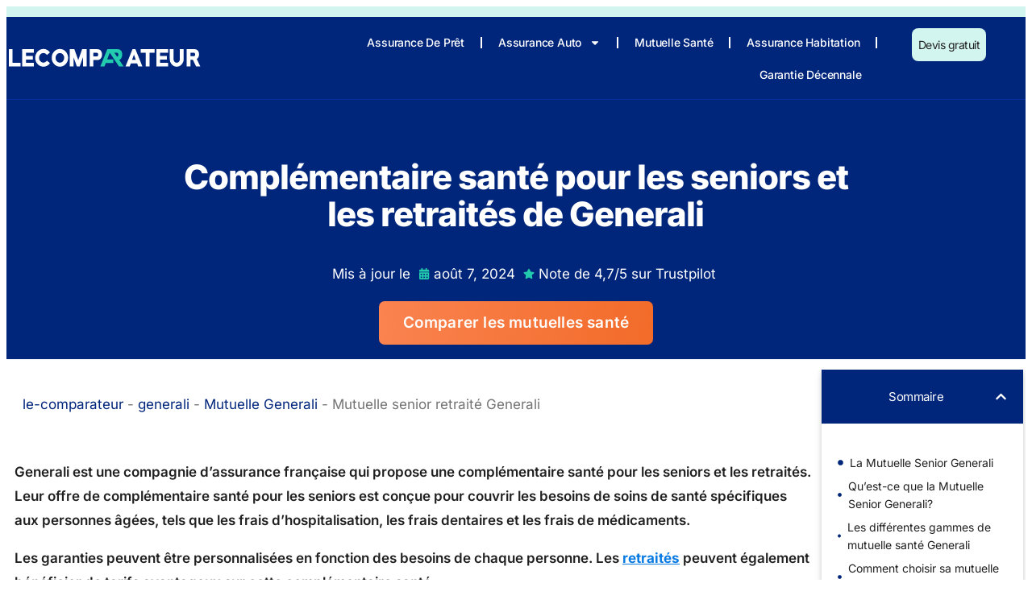

--- FILE ---
content_type: text/html; charset=UTF-8
request_url: https://le-comparateur.fr/generali/mutuelle-sante/senior-retraite/
body_size: 12515
content:
<!doctype html>
<html lang="fr-FR" prefix="og: https://ogp.me/ns#">
<head>
	<meta charset="UTF-8">
	<meta name="viewport" content="width=device-width, initial-scale=1">
	<link rel="profile" href="https://gmpg.org/xfn/11">
	
<!-- Optimisation des moteurs de recherche par Rank Math - https://rankmath.com/ -->
<title>Mutuelle senior retraité Generali conseils pour choisir le mieux</title>
<meta name="description" content="Découvrez les différentes gammes de mutuelle senior et retraité proposées par Generali et choisissez celle qui convient le mieux à vos besoins"/>
<meta name="robots" content="follow, index, max-snippet:-1, max-video-preview:-1, max-image-preview:large"/>
<link rel="canonical" href="https://le-comparateur.fr/generali/mutuelle-sante/senior-retraite/" />
<meta property="og:locale" content="fr_FR" />
<meta property="og:type" content="article" />
<meta property="og:title" content="Mutuelle senior retraité Generali conseils pour choisir le mieux" />
<meta property="og:description" content="Découvrez les différentes gammes de mutuelle senior et retraité proposées par Generali et choisissez celle qui convient le mieux à vos besoins" />
<meta property="og:url" content="https://le-comparateur.fr/generali/mutuelle-sante/senior-retraite/" />
<meta property="og:site_name" content="Le-comparateur.fr" />
<meta property="article:author" content="https://web.facebook.com/lecomparateurassurances" />
<meta property="og:updated_time" content="2024-08-07T07:13:35+00:00" />
<meta name="twitter:card" content="summary_large_image" />
<meta name="twitter:title" content="Mutuelle senior retraité Generali conseils pour choisir le mieux" />
<meta name="twitter:description" content="Découvrez les différentes gammes de mutuelle senior et retraité proposées par Generali et choisissez celle qui convient le mieux à vos besoins" />
<meta name="twitter:creator" content="@lecomparateura" />
<meta name="twitter:label1" content="Temps de lecture" />
<meta name="twitter:data1" content="7 minutes" />
<script type="application/ld+json" class="rank-math-schema">{"@context":"https://schema.org","@graph":[{"@type":"BreadcrumbList","@id":"https://le-comparateur.fr/generali/mutuelle-sante/senior-retraite/#breadcrumb","itemListElement":[{"@type":"ListItem","position":"1","item":{"@id":"https://le-comparateur.fr","name":"le-comparateur"}},{"@type":"ListItem","position":"2","item":{"@id":"https://le-comparateur.fr/generali/","name":"generali"}},{"@type":"ListItem","position":"3","item":{"@id":"https://le-comparateur.fr/generali/mutuelle-sante/","name":"Mutuelle Generali"}},{"@type":"ListItem","position":"4","item":{"@id":"https://le-comparateur.fr/generali/mutuelle-sante/senior-retraite/","name":"Mutuelle senior retrait\u00e9 Generali"}}]}]}</script>
<!-- /Extension Rank Math WordPress SEO -->

<link rel="alternate" title="oEmbed (JSON)" type="application/json+oembed" href="https://le-comparateur.fr/wp-json/oembed/1.0/embed?url=https%3A%2F%2Fle-comparateur.fr%2Fgenerali%2Fmutuelle-sante%2Fsenior-retraite%2F" />
<link rel="alternate" title="oEmbed (XML)" type="text/xml+oembed" href="https://le-comparateur.fr/wp-json/oembed/1.0/embed?url=https%3A%2F%2Fle-comparateur.fr%2Fgenerali%2Fmutuelle-sante%2Fsenior-retraite%2F&#038;format=xml" />
<style id='wp-img-auto-sizes-contain-inline-css'>
img:is([sizes=auto i],[sizes^="auto," i]){contain-intrinsic-size:3000px 1500px}
/*# sourceURL=wp-img-auto-sizes-contain-inline-css */
</style>
<link rel='stylesheet' id='wpo_min-header-0-css' href='https://le-comparateur.fr/news/wp-content/cache/wpo-minify/1764742226/assets/wpo-minify-header-38c68eeb.min.css' media='all' />
<script id="wpo_min-header-0-js-extra">
var svgSettings = {"skipNested":""};
//# sourceURL=wpo_min-header-0-js-extra
</script>
<script src="https://le-comparateur.fr/news/wp-content/cache/wpo-minify/1764742226/assets/wpo-minify-header-09ed24a8.min.js" id="wpo_min-header-0-js"></script>
<link rel="https://api.w.org/" href="https://le-comparateur.fr/wp-json/" /><link rel="alternate" title="JSON" type="application/json" href="https://le-comparateur.fr/wp-json/wp/v2/pages/231199" /><!-- Google tag (gtag.js) -->
<script async src="https://www.googletagmanager.com/gtag/js?id=G-GD4V9BPR7K"></script>
<script>
  window.dataLayer = window.dataLayer || [];
  function gtag(){dataLayer.push(arguments);}
  gtag('js', new Date());

  gtag('config', 'G-GD4V9BPR7K');
</script>
			<style>
				.e-con.e-parent:nth-of-type(n+4):not(.e-lazyloaded):not(.e-no-lazyload),
				.e-con.e-parent:nth-of-type(n+4):not(.e-lazyloaded):not(.e-no-lazyload) * {
					background-image: none !important;
				}
				@media screen and (max-height: 1024px) {
					.e-con.e-parent:nth-of-type(n+3):not(.e-lazyloaded):not(.e-no-lazyload),
					.e-con.e-parent:nth-of-type(n+3):not(.e-lazyloaded):not(.e-no-lazyload) * {
						background-image: none !important;
					}
				}
				@media screen and (max-height: 640px) {
					.e-con.e-parent:nth-of-type(n+2):not(.e-lazyloaded):not(.e-no-lazyload),
					.e-con.e-parent:nth-of-type(n+2):not(.e-lazyloaded):not(.e-no-lazyload) * {
						background-image: none !important;
					}
				}
			</style>
			<link rel="icon" href="https://le-comparateur.fr/news/wp-content/uploads/2024/05/cropped-icone-32x32.png" sizes="32x32" />
<link rel="icon" href="https://le-comparateur.fr/news/wp-content/uploads/2024/05/cropped-icone-192x192.png" sizes="192x192" />
<link rel="apple-touch-icon" href="https://le-comparateur.fr/news/wp-content/uploads/2024/05/cropped-icone-180x180.png" />
<meta name="msapplication-TileImage" content="https://le-comparateur.fr/news/wp-content/uploads/2024/05/cropped-icone-270x270.png" />
<style id='global-styles-inline-css'>
:root{--wp--preset--aspect-ratio--square: 1;--wp--preset--aspect-ratio--4-3: 4/3;--wp--preset--aspect-ratio--3-4: 3/4;--wp--preset--aspect-ratio--3-2: 3/2;--wp--preset--aspect-ratio--2-3: 2/3;--wp--preset--aspect-ratio--16-9: 16/9;--wp--preset--aspect-ratio--9-16: 9/16;--wp--preset--color--black: #000000;--wp--preset--color--cyan-bluish-gray: #abb8c3;--wp--preset--color--white: #ffffff;--wp--preset--color--pale-pink: #f78da7;--wp--preset--color--vivid-red: #cf2e2e;--wp--preset--color--luminous-vivid-orange: #ff6900;--wp--preset--color--luminous-vivid-amber: #fcb900;--wp--preset--color--light-green-cyan: #7bdcb5;--wp--preset--color--vivid-green-cyan: #00d084;--wp--preset--color--pale-cyan-blue: #8ed1fc;--wp--preset--color--vivid-cyan-blue: #0693e3;--wp--preset--color--vivid-purple: #9b51e0;--wp--preset--gradient--vivid-cyan-blue-to-vivid-purple: linear-gradient(135deg,rgb(6,147,227) 0%,rgb(155,81,224) 100%);--wp--preset--gradient--light-green-cyan-to-vivid-green-cyan: linear-gradient(135deg,rgb(122,220,180) 0%,rgb(0,208,130) 100%);--wp--preset--gradient--luminous-vivid-amber-to-luminous-vivid-orange: linear-gradient(135deg,rgb(252,185,0) 0%,rgb(255,105,0) 100%);--wp--preset--gradient--luminous-vivid-orange-to-vivid-red: linear-gradient(135deg,rgb(255,105,0) 0%,rgb(207,46,46) 100%);--wp--preset--gradient--very-light-gray-to-cyan-bluish-gray: linear-gradient(135deg,rgb(238,238,238) 0%,rgb(169,184,195) 100%);--wp--preset--gradient--cool-to-warm-spectrum: linear-gradient(135deg,rgb(74,234,220) 0%,rgb(151,120,209) 20%,rgb(207,42,186) 40%,rgb(238,44,130) 60%,rgb(251,105,98) 80%,rgb(254,248,76) 100%);--wp--preset--gradient--blush-light-purple: linear-gradient(135deg,rgb(255,206,236) 0%,rgb(152,150,240) 100%);--wp--preset--gradient--blush-bordeaux: linear-gradient(135deg,rgb(254,205,165) 0%,rgb(254,45,45) 50%,rgb(107,0,62) 100%);--wp--preset--gradient--luminous-dusk: linear-gradient(135deg,rgb(255,203,112) 0%,rgb(199,81,192) 50%,rgb(65,88,208) 100%);--wp--preset--gradient--pale-ocean: linear-gradient(135deg,rgb(255,245,203) 0%,rgb(182,227,212) 50%,rgb(51,167,181) 100%);--wp--preset--gradient--electric-grass: linear-gradient(135deg,rgb(202,248,128) 0%,rgb(113,206,126) 100%);--wp--preset--gradient--midnight: linear-gradient(135deg,rgb(2,3,129) 0%,rgb(40,116,252) 100%);--wp--preset--font-size--small: 13px;--wp--preset--font-size--medium: 20px;--wp--preset--font-size--large: 36px;--wp--preset--font-size--x-large: 42px;--wp--preset--spacing--20: 0.44rem;--wp--preset--spacing--30: 0.67rem;--wp--preset--spacing--40: 1rem;--wp--preset--spacing--50: 1.5rem;--wp--preset--spacing--60: 2.25rem;--wp--preset--spacing--70: 3.38rem;--wp--preset--spacing--80: 5.06rem;--wp--preset--shadow--natural: 6px 6px 9px rgba(0, 0, 0, 0.2);--wp--preset--shadow--deep: 12px 12px 50px rgba(0, 0, 0, 0.4);--wp--preset--shadow--sharp: 6px 6px 0px rgba(0, 0, 0, 0.2);--wp--preset--shadow--outlined: 6px 6px 0px -3px rgb(255, 255, 255), 6px 6px rgb(0, 0, 0);--wp--preset--shadow--crisp: 6px 6px 0px rgb(0, 0, 0);}:root { --wp--style--global--content-size: 800px;--wp--style--global--wide-size: 1200px; }:where(body) { margin: 0; }.wp-site-blocks > .alignleft { float: left; margin-right: 2em; }.wp-site-blocks > .alignright { float: right; margin-left: 2em; }.wp-site-blocks > .aligncenter { justify-content: center; margin-left: auto; margin-right: auto; }:where(.wp-site-blocks) > * { margin-block-start: 24px; margin-block-end: 0; }:where(.wp-site-blocks) > :first-child { margin-block-start: 0; }:where(.wp-site-blocks) > :last-child { margin-block-end: 0; }:root { --wp--style--block-gap: 24px; }:root :where(.is-layout-flow) > :first-child{margin-block-start: 0;}:root :where(.is-layout-flow) > :last-child{margin-block-end: 0;}:root :where(.is-layout-flow) > *{margin-block-start: 24px;margin-block-end: 0;}:root :where(.is-layout-constrained) > :first-child{margin-block-start: 0;}:root :where(.is-layout-constrained) > :last-child{margin-block-end: 0;}:root :where(.is-layout-constrained) > *{margin-block-start: 24px;margin-block-end: 0;}:root :where(.is-layout-flex){gap: 24px;}:root :where(.is-layout-grid){gap: 24px;}.is-layout-flow > .alignleft{float: left;margin-inline-start: 0;margin-inline-end: 2em;}.is-layout-flow > .alignright{float: right;margin-inline-start: 2em;margin-inline-end: 0;}.is-layout-flow > .aligncenter{margin-left: auto !important;margin-right: auto !important;}.is-layout-constrained > .alignleft{float: left;margin-inline-start: 0;margin-inline-end: 2em;}.is-layout-constrained > .alignright{float: right;margin-inline-start: 2em;margin-inline-end: 0;}.is-layout-constrained > .aligncenter{margin-left: auto !important;margin-right: auto !important;}.is-layout-constrained > :where(:not(.alignleft):not(.alignright):not(.alignfull)){max-width: var(--wp--style--global--content-size);margin-left: auto !important;margin-right: auto !important;}.is-layout-constrained > .alignwide{max-width: var(--wp--style--global--wide-size);}body .is-layout-flex{display: flex;}.is-layout-flex{flex-wrap: wrap;align-items: center;}.is-layout-flex > :is(*, div){margin: 0;}body .is-layout-grid{display: grid;}.is-layout-grid > :is(*, div){margin: 0;}body{padding-top: 0px;padding-right: 0px;padding-bottom: 0px;padding-left: 0px;}a:where(:not(.wp-element-button)){text-decoration: underline;}:root :where(.wp-element-button, .wp-block-button__link){background-color: #32373c;border-width: 0;color: #fff;font-family: inherit;font-size: inherit;font-style: inherit;font-weight: inherit;letter-spacing: inherit;line-height: inherit;padding-top: calc(0.667em + 2px);padding-right: calc(1.333em + 2px);padding-bottom: calc(0.667em + 2px);padding-left: calc(1.333em + 2px);text-decoration: none;text-transform: inherit;}.has-black-color{color: var(--wp--preset--color--black) !important;}.has-cyan-bluish-gray-color{color: var(--wp--preset--color--cyan-bluish-gray) !important;}.has-white-color{color: var(--wp--preset--color--white) !important;}.has-pale-pink-color{color: var(--wp--preset--color--pale-pink) !important;}.has-vivid-red-color{color: var(--wp--preset--color--vivid-red) !important;}.has-luminous-vivid-orange-color{color: var(--wp--preset--color--luminous-vivid-orange) !important;}.has-luminous-vivid-amber-color{color: var(--wp--preset--color--luminous-vivid-amber) !important;}.has-light-green-cyan-color{color: var(--wp--preset--color--light-green-cyan) !important;}.has-vivid-green-cyan-color{color: var(--wp--preset--color--vivid-green-cyan) !important;}.has-pale-cyan-blue-color{color: var(--wp--preset--color--pale-cyan-blue) !important;}.has-vivid-cyan-blue-color{color: var(--wp--preset--color--vivid-cyan-blue) !important;}.has-vivid-purple-color{color: var(--wp--preset--color--vivid-purple) !important;}.has-black-background-color{background-color: var(--wp--preset--color--black) !important;}.has-cyan-bluish-gray-background-color{background-color: var(--wp--preset--color--cyan-bluish-gray) !important;}.has-white-background-color{background-color: var(--wp--preset--color--white) !important;}.has-pale-pink-background-color{background-color: var(--wp--preset--color--pale-pink) !important;}.has-vivid-red-background-color{background-color: var(--wp--preset--color--vivid-red) !important;}.has-luminous-vivid-orange-background-color{background-color: var(--wp--preset--color--luminous-vivid-orange) !important;}.has-luminous-vivid-amber-background-color{background-color: var(--wp--preset--color--luminous-vivid-amber) !important;}.has-light-green-cyan-background-color{background-color: var(--wp--preset--color--light-green-cyan) !important;}.has-vivid-green-cyan-background-color{background-color: var(--wp--preset--color--vivid-green-cyan) !important;}.has-pale-cyan-blue-background-color{background-color: var(--wp--preset--color--pale-cyan-blue) !important;}.has-vivid-cyan-blue-background-color{background-color: var(--wp--preset--color--vivid-cyan-blue) !important;}.has-vivid-purple-background-color{background-color: var(--wp--preset--color--vivid-purple) !important;}.has-black-border-color{border-color: var(--wp--preset--color--black) !important;}.has-cyan-bluish-gray-border-color{border-color: var(--wp--preset--color--cyan-bluish-gray) !important;}.has-white-border-color{border-color: var(--wp--preset--color--white) !important;}.has-pale-pink-border-color{border-color: var(--wp--preset--color--pale-pink) !important;}.has-vivid-red-border-color{border-color: var(--wp--preset--color--vivid-red) !important;}.has-luminous-vivid-orange-border-color{border-color: var(--wp--preset--color--luminous-vivid-orange) !important;}.has-luminous-vivid-amber-border-color{border-color: var(--wp--preset--color--luminous-vivid-amber) !important;}.has-light-green-cyan-border-color{border-color: var(--wp--preset--color--light-green-cyan) !important;}.has-vivid-green-cyan-border-color{border-color: var(--wp--preset--color--vivid-green-cyan) !important;}.has-pale-cyan-blue-border-color{border-color: var(--wp--preset--color--pale-cyan-blue) !important;}.has-vivid-cyan-blue-border-color{border-color: var(--wp--preset--color--vivid-cyan-blue) !important;}.has-vivid-purple-border-color{border-color: var(--wp--preset--color--vivid-purple) !important;}.has-vivid-cyan-blue-to-vivid-purple-gradient-background{background: var(--wp--preset--gradient--vivid-cyan-blue-to-vivid-purple) !important;}.has-light-green-cyan-to-vivid-green-cyan-gradient-background{background: var(--wp--preset--gradient--light-green-cyan-to-vivid-green-cyan) !important;}.has-luminous-vivid-amber-to-luminous-vivid-orange-gradient-background{background: var(--wp--preset--gradient--luminous-vivid-amber-to-luminous-vivid-orange) !important;}.has-luminous-vivid-orange-to-vivid-red-gradient-background{background: var(--wp--preset--gradient--luminous-vivid-orange-to-vivid-red) !important;}.has-very-light-gray-to-cyan-bluish-gray-gradient-background{background: var(--wp--preset--gradient--very-light-gray-to-cyan-bluish-gray) !important;}.has-cool-to-warm-spectrum-gradient-background{background: var(--wp--preset--gradient--cool-to-warm-spectrum) !important;}.has-blush-light-purple-gradient-background{background: var(--wp--preset--gradient--blush-light-purple) !important;}.has-blush-bordeaux-gradient-background{background: var(--wp--preset--gradient--blush-bordeaux) !important;}.has-luminous-dusk-gradient-background{background: var(--wp--preset--gradient--luminous-dusk) !important;}.has-pale-ocean-gradient-background{background: var(--wp--preset--gradient--pale-ocean) !important;}.has-electric-grass-gradient-background{background: var(--wp--preset--gradient--electric-grass) !important;}.has-midnight-gradient-background{background: var(--wp--preset--gradient--midnight) !important;}.has-small-font-size{font-size: var(--wp--preset--font-size--small) !important;}.has-medium-font-size{font-size: var(--wp--preset--font-size--medium) !important;}.has-large-font-size{font-size: var(--wp--preset--font-size--large) !important;}.has-x-large-font-size{font-size: var(--wp--preset--font-size--x-large) !important;}
/*# sourceURL=global-styles-inline-css */
</style>
</head>
<body class="wp-singular page-template-default page page-id-231199 page-child parent-pageid-31 wp-custom-logo wp-embed-responsive wp-theme-hello-elementor wp-child-theme-hello-elementor-child hello-elementor-default elementor-default elementor-kit-237611 elementor-page-237166">



		<div data-elementor-type="header" data-elementor-id="237179" class="elementor elementor-237179 elementor-location-header" data-elementor-post-type="elementor_library">
					<section class="elementor-section elementor-top-section elementor-element elementor-element-4a320047 elementor-hidden-mobile elementor-section-full_width elementor-section-height-min-height elementor-section-height-default elementor-section-items-middle" data-id="4a320047" data-element_type="section" data-settings="{&quot;background_background&quot;:&quot;classic&quot;}">
						<div class="elementor-container elementor-column-gap-default">
					<div class="elementor-column elementor-col-50 elementor-top-column elementor-element elementor-element-4284dd4f" data-id="4284dd4f" data-element_type="column">
			<div class="elementor-widget-wrap">
							</div>
		</div>
				<div class="elementor-column elementor-col-50 elementor-top-column elementor-element elementor-element-1954cb61" data-id="1954cb61" data-element_type="column">
			<div class="elementor-widget-wrap">
							</div>
		</div>
					</div>
		</section>
				<section class="elementor-section elementor-top-section elementor-element elementor-element-14d74e00 elementor-section-boxed elementor-section-height-default elementor-section-height-default" data-id="14d74e00" data-element_type="section" data-settings="{&quot;background_background&quot;:&quot;classic&quot;}">
						<div class="elementor-container elementor-column-gap-default">
					<div class="elementor-column elementor-col-33 elementor-top-column elementor-element elementor-element-694e45d7" data-id="694e45d7" data-element_type="column">
			<div class="elementor-widget-wrap elementor-element-populated">
						<div class="elementor-element elementor-element-4cf5061e elementor-widget elementor-widget-theme-site-logo elementor-widget-image" data-id="4cf5061e" data-element_type="widget" data-widget_type="theme-site-logo.default">
				<div class="elementor-widget-container">
											<a href="https://le-comparateur.fr">
			<img width="800" height="800" src="https://le-comparateur.fr/news/wp-content/uploads/2024/08/le-comparateur-logo.svg" class="attachment-large size-large wp-image-237185" alt="" />				</a>
											</div>
				</div>
					</div>
		</div>
				<div class="elementor-column elementor-col-33 elementor-top-column elementor-element elementor-element-96c7e05" data-id="96c7e05" data-element_type="column">
			<div class="elementor-widget-wrap elementor-element-populated">
						<div class="elementor-element elementor-element-45322120 elementor-widget__width-auto elementor-nav-menu__align-end elementor-nav-menu--stretch elementor-nav-menu--dropdown-tablet elementor-nav-menu__text-align-aside elementor-nav-menu--toggle elementor-nav-menu--burger elementor-widget elementor-widget-nav-menu" data-id="45322120" data-element_type="widget" data-settings="{&quot;full_width&quot;:&quot;stretch&quot;,&quot;layout&quot;:&quot;horizontal&quot;,&quot;submenu_icon&quot;:{&quot;value&quot;:&quot;&lt;svg class=\&quot;e-font-icon-svg e-fas-caret-down\&quot; viewBox=\&quot;0 0 320 512\&quot; xmlns=\&quot;http:\/\/www.w3.org\/2000\/svg\&quot;&gt;&lt;path d=\&quot;M31.3 192h257.3c17.8 0 26.7 21.5 14.1 34.1L174.1 354.8c-7.8 7.8-20.5 7.8-28.3 0L17.2 226.1C4.6 213.5 13.5 192 31.3 192z\&quot;&gt;&lt;\/path&gt;&lt;\/svg&gt;&quot;,&quot;library&quot;:&quot;fa-solid&quot;},&quot;toggle&quot;:&quot;burger&quot;}" data-widget_type="nav-menu.default">
				<div class="elementor-widget-container">
								<nav aria-label="Menu" class="elementor-nav-menu--main elementor-nav-menu__container elementor-nav-menu--layout-horizontal e--pointer-text e--animation-none">
				<ul id="menu-1-45322120" class="elementor-nav-menu"><li class="menu-item menu-item-type-custom menu-item-object-custom menu-item-238691"><a href="https://le-comparateur.fr/assurance-de-pret/" class="elementor-item">Assurance de prêt</a></li>
<li class="menu-item menu-item-type-custom menu-item-object-custom menu-item-has-children menu-item-530"><a href="https://le-comparateur.fr/assurances-auto/" class="elementor-item">Assurance Auto</a>
<ul class="sub-menu elementor-nav-menu--dropdown">
	<li class="menu-item menu-item-type-post_type menu-item-object-page menu-item-46"><a href="https://le-comparateur.fr/assurances-moto/" class="elementor-sub-item">Assurance Moto</a></li>
</ul>
</li>
<li class="menu-item menu-item-type-post_type menu-item-object-page menu-item-508"><a href="https://le-comparateur.fr/mutuelle-sante/" class="elementor-item">Mutuelle Santé</a></li>
<li class="menu-item menu-item-type-post_type menu-item-object-page menu-item-43"><a href="https://le-comparateur.fr/assurance-habitation/" class="elementor-item">Assurance Habitation</a></li>
<li class="menu-item menu-item-type-custom menu-item-object-custom menu-item-237336"><a href="https://le-comparateur.fr/assurance-decennale/" class="elementor-item">Garantie décennale</a></li>
</ul>			</nav>
					<div class="elementor-menu-toggle" role="button" tabindex="0" aria-label="Menu Toggle" aria-expanded="false">
			<svg aria-hidden="true" role="presentation" class="elementor-menu-toggle__icon--open e-font-icon-svg e-eicon-menu-bar" viewBox="0 0 1000 1000" xmlns="http://www.w3.org/2000/svg"><path d="M104 333H896C929 333 958 304 958 271S929 208 896 208H104C71 208 42 237 42 271S71 333 104 333ZM104 583H896C929 583 958 554 958 521S929 458 896 458H104C71 458 42 487 42 521S71 583 104 583ZM104 833H896C929 833 958 804 958 771S929 708 896 708H104C71 708 42 737 42 771S71 833 104 833Z"></path></svg><svg aria-hidden="true" role="presentation" class="elementor-menu-toggle__icon--close e-font-icon-svg e-eicon-close" viewBox="0 0 1000 1000" xmlns="http://www.w3.org/2000/svg"><path d="M742 167L500 408 258 167C246 154 233 150 217 150 196 150 179 158 167 167 154 179 150 196 150 212 150 229 154 242 171 254L408 500 167 742C138 771 138 800 167 829 196 858 225 858 254 829L496 587 738 829C750 842 767 846 783 846 800 846 817 842 829 829 842 817 846 804 846 783 846 767 842 750 829 737L588 500 833 258C863 229 863 200 833 171 804 137 775 137 742 167Z"></path></svg>		</div>
					<nav class="elementor-nav-menu--dropdown elementor-nav-menu__container" aria-hidden="true">
				<ul id="menu-2-45322120" class="elementor-nav-menu"><li class="menu-item menu-item-type-custom menu-item-object-custom menu-item-238691"><a href="https://le-comparateur.fr/assurance-de-pret/" class="elementor-item" tabindex="-1">Assurance de prêt</a></li>
<li class="menu-item menu-item-type-custom menu-item-object-custom menu-item-has-children menu-item-530"><a href="https://le-comparateur.fr/assurances-auto/" class="elementor-item" tabindex="-1">Assurance Auto</a>
<ul class="sub-menu elementor-nav-menu--dropdown">
	<li class="menu-item menu-item-type-post_type menu-item-object-page menu-item-46"><a href="https://le-comparateur.fr/assurances-moto/" class="elementor-sub-item" tabindex="-1">Assurance Moto</a></li>
</ul>
</li>
<li class="menu-item menu-item-type-post_type menu-item-object-page menu-item-508"><a href="https://le-comparateur.fr/mutuelle-sante/" class="elementor-item" tabindex="-1">Mutuelle Santé</a></li>
<li class="menu-item menu-item-type-post_type menu-item-object-page menu-item-43"><a href="https://le-comparateur.fr/assurance-habitation/" class="elementor-item" tabindex="-1">Assurance Habitation</a></li>
<li class="menu-item menu-item-type-custom menu-item-object-custom menu-item-237336"><a href="https://le-comparateur.fr/assurance-decennale/" class="elementor-item" tabindex="-1">Garantie décennale</a></li>
</ul>			</nav>
						</div>
				</div>
					</div>
		</div>
				<div class="elementor-column elementor-col-33 elementor-top-column elementor-element elementor-element-5d16ad2a elementor-hidden-tablet elementor-hidden-mobile" data-id="5d16ad2a" data-element_type="column">
			<div class="elementor-widget-wrap elementor-element-populated">
						<div class="elementor-element elementor-element-23693cad elementor-align-center elementor-widget__width-initial elementor-mobile-align-center elementor-widget elementor-widget-button" data-id="23693cad" data-element_type="widget" data-widget_type="button.default">
				<div class="elementor-widget-container">
									<div class="elementor-button-wrapper">
					<a class="elementor-button elementor-button-link elementor-size-sm" href="https://le-comparateur.fr/mutuelle-sante/compare-mutuelle/">
						<span class="elementor-button-content-wrapper">
									<span class="elementor-button-text">Devis gratuit</span>
					</span>
					</a>
				</div>
								</div>
				</div>
					</div>
		</div>
					</div>
		</section>
				</div>
				<main data-elementor-type="single-post" data-elementor-id="237166" class="elementor elementor-237166 elementor-location-single post-231199 page type-page status-publish hentry" data-elementor-post-type="elementor_library">
			<section class="elementor-element elementor-element-37d8e15 e-flex e-con-boxed e-con e-parent" data-id="37d8e15" data-element_type="container" data-settings="{&quot;background_background&quot;:&quot;classic&quot;}">
					<div class="e-con-inner">
		<div class="elementor-element elementor-element-4c23c77 e-con-full e-flex e-con e-child" data-id="4c23c77" data-element_type="container">
				<div class="elementor-element elementor-element-ee66b12 elementor-widget__width-initial elementor-widget elementor-widget-text-editor" data-id="ee66b12" data-element_type="widget" data-widget_type="text-editor.default">
				<div class="elementor-widget-container">
									<h1>Complémentaire santé pour les seniors et les retraités de Generali</h1>
								</div>
				</div>
				<div class="elementor-element elementor-element-0097694 elementor-align-center elementor-widget elementor-widget-post-info" data-id="0097694" data-element_type="widget" data-settings="{&quot;_animation&quot;:&quot;none&quot;}" data-widget_type="post-info.default">
				<div class="elementor-widget-container">
							<ul class="elementor-inline-items elementor-icon-list-items elementor-post-info">
								<li class="elementor-icon-list-item elementor-repeater-item-deeacf5 elementor-inline-item">
										<span class="elementor-icon-list-icon">
								<i aria-hidden="true" class="far fa-tags"></i>							</span>
									<span class="elementor-icon-list-text elementor-post-info__item elementor-post-info__item--type-custom">
										Mis à jour le					</span>
								</li>
				<li class="elementor-icon-list-item elementor-repeater-item-ec5ca49 elementor-inline-item">
										<span class="elementor-icon-list-icon">
								<svg aria-hidden="true" class="e-font-icon-svg e-fas-calendar-alt" viewBox="0 0 448 512" xmlns="http://www.w3.org/2000/svg"><path d="M0 464c0 26.5 21.5 48 48 48h352c26.5 0 48-21.5 48-48V192H0v272zm320-196c0-6.6 5.4-12 12-12h40c6.6 0 12 5.4 12 12v40c0 6.6-5.4 12-12 12h-40c-6.6 0-12-5.4-12-12v-40zm0 128c0-6.6 5.4-12 12-12h40c6.6 0 12 5.4 12 12v40c0 6.6-5.4 12-12 12h-40c-6.6 0-12-5.4-12-12v-40zM192 268c0-6.6 5.4-12 12-12h40c6.6 0 12 5.4 12 12v40c0 6.6-5.4 12-12 12h-40c-6.6 0-12-5.4-12-12v-40zm0 128c0-6.6 5.4-12 12-12h40c6.6 0 12 5.4 12 12v40c0 6.6-5.4 12-12 12h-40c-6.6 0-12-5.4-12-12v-40zM64 268c0-6.6 5.4-12 12-12h40c6.6 0 12 5.4 12 12v40c0 6.6-5.4 12-12 12H76c-6.6 0-12-5.4-12-12v-40zm0 128c0-6.6 5.4-12 12-12h40c6.6 0 12 5.4 12 12v40c0 6.6-5.4 12-12 12H76c-6.6 0-12-5.4-12-12v-40zM400 64h-48V16c0-8.8-7.2-16-16-16h-32c-8.8 0-16 7.2-16 16v48H160V16c0-8.8-7.2-16-16-16h-32c-8.8 0-16 7.2-16 16v48H48C21.5 64 0 85.5 0 112v48h448v-48c0-26.5-21.5-48-48-48z"></path></svg>							</span>
									<span class="elementor-icon-list-text elementor-post-info__item elementor-post-info__item--type-custom">
										août 7, 2024					</span>
								</li>
				<li class="elementor-icon-list-item elementor-repeater-item-cb3f9bb elementor-inline-item">
										<span class="elementor-icon-list-icon">
								<svg aria-hidden="true" class="e-font-icon-svg e-fas-star" viewBox="0 0 576 512" xmlns="http://www.w3.org/2000/svg"><path d="M259.3 17.8L194 150.2 47.9 171.5c-26.2 3.8-36.7 36.1-17.7 54.6l105.7 103-25 145.5c-4.5 26.3 23.2 46 46.4 33.7L288 439.6l130.7 68.7c23.2 12.2 50.9-7.4 46.4-33.7l-25-145.5 105.7-103c19-18.5 8.5-50.8-17.7-54.6L382 150.2 316.7 17.8c-11.7-23.6-45.6-23.9-57.4 0z"></path></svg>							</span>
									<span class="elementor-icon-list-text elementor-post-info__item elementor-post-info__item--type-custom">
										Note de 4,7/5 sur Trustpilot					</span>
								</li>
				</ul>
						</div>
				</div>
				<div class="elementor-element elementor-element-4cab234 elementor-align-center oucamabtn elementor-widget elementor-widget-button" data-id="4cab234" data-element_type="widget" data-widget_type="button.default">
				<div class="elementor-widget-container">
									<div class="elementor-button-wrapper">
					<a class="elementor-button elementor-button-link elementor-size-sm" href="https://le-comparateur.fr/mutuelle-sante/compare-mutuelle/">
						<span class="elementor-button-content-wrapper">
									<span class="elementor-button-text">Comparer les mutuelles santé</span>
					</span>
					</a>
				</div>
								</div>
				</div>
				</div>
					</div>
				</section>
				<main class="elementor-section elementor-top-section elementor-element elementor-element-50935173 elementor-section-height-min-height elementor-section-items-top elementor-section-boxed elementor-section-height-default" data-id="50935173" data-element_type="section" data-settings="{&quot;background_background&quot;:&quot;classic&quot;}">
						<div class="elementor-container elementor-column-gap-default">
					<div class="elementor-column elementor-col-50 elementor-top-column elementor-element elementor-element-208ab61a" data-id="208ab61a" data-element_type="column">
			<div class="elementor-widget-wrap elementor-element-populated">
						<div class="elementor-element elementor-element-2d6ad3ae elementor-hidden-mobile elementor-widget elementor-widget-shortcode" data-id="2d6ad3ae" data-element_type="widget" data-widget_type="shortcode.default">
				<div class="elementor-widget-container">
							<div class="elementor-shortcode"><nav aria-label="breadcrumbs" class="rank-math-breadcrumb"><p><a href="https://le-comparateur.fr">le-comparateur</a><span class="separator"> - </span><a href="https://le-comparateur.fr/generali/">generali</a><span class="separator"> - </span><a href="https://le-comparateur.fr/generali/mutuelle-sante/">Mutuelle Generali</a><span class="separator"> - </span><span class="last">Mutuelle senior retraité Generali</span></p></nav></div>
						</div>
				</div>
				<div class="elementor-element elementor-element-420f3122 oucama elementor-widget elementor-widget-text-editor" data-id="420f3122" data-element_type="widget" data-widget_type="text-editor.default">
				<div class="elementor-widget-container">
									<p>Generali est une compagnie d&rsquo;assurance française qui propose une complémentaire santé pour les seniors et les retraités. Leur offre de complémentaire santé pour les seniors est conçue pour couvrir les besoins de soins de santé spécifiques aux personnes âgées, tels que les frais d&rsquo;hospitalisation, les frais dentaires et les frais de médicaments.</p>
<p>Les garanties peuvent être personnalisées en fonction des besoins de chaque personne. Les <a title="Assurance retraite" href="https://le-comparateur.fr/assurance-retraite/">retraités</a> peuvent également bénéficier de tarifs avantageux sur cette complémentaire santé.</p>
								</div>
				</div>
				<div class="elementor-element elementor-element-55527638 oucama elementor-widget elementor-widget-text-editor" data-id="55527638" data-element_type="widget" data-widget_type="text-editor.default">
				<div class="elementor-widget-container">
									<h2>La Mutuelle Senior Generali</h2>
<p>Au moment de la retraite, il est important de s&rsquo;assurer une bonne couverture santé pour vivre sereinement cette nouvelle étape de la vie. La Mutuelle Senior Generali a été conçue pour répondre aux besoins spécifiques des seniors en matière de santé.</p>
<p>Grâce à une large gamme de garanties adaptées, vous pouvez être sûr de bénéficier d&rsquo;une couverture complète et de ne pas avoir à faire face à des dépenses imprévues. Découvrez dans cet article les avantages de la Mutuelle Senior Generali.</p>
<h2>Qu&rsquo;est-ce que la Mutuelle Senior Generali?</h2>
<p>La Mutuelle Senior Generali est une assurance santé spécialement conçue pour les seniors. Elle propose une large gamme de garanties adaptées aux besoins de cette tranche d&rsquo;âge, notamment en matière de soins <a title="Mutuelle dentaire" href="https://le-comparateur.fr/mutuelle-sante/dentaire/">dentaires</a>, d&rsquo;optique, de médecine courante, d&rsquo;hospitalisation, de soins de suite et de réadaptation, ainsi que de médecine douce. La Mutuelle Senior Generali permet ainsi de couvrir les dépenses liées à la santé de manière complète.</p>
<h3>Quels sont les avantages de la Mutuelle Senior Generali ?</h3>
<ul>
<li>Une couverture complète des dépenses liées à la santé</li>
<li>Des garanties adaptées aux besoins des seniors</li>
<li>Des tarifs attractifs pour une couverture de qualité</li>
<li>Un accompagnement personnalisé pour choisir les garanties les plus adaptées à vos besoins</li>
</ul>
<h2>Les différentes gammes de mutuelle santé Generali</h2>
<p>Generali propose trois gammes de mutuelle santé différentes : Essentielle, Confort et Premium. Chacune de ces gammes propose des niveaux de couverture différents, pour s&rsquo;adapter aux besoins et au budget de chaque client.</p>
<h3>La gamme Essentielle</h3>
<p>La gamme Essentielle de Generali est conçue pour les clients qui recherchent une couverture minimale pour les soins courants. Elle couvre les frais médicaux de base, tels que les consultations chez le médecin généraliste, les frais dentaires et les médicaments.</p>
<h3>La gamme Confort</h3>
<p>La gamme Confort de Generali offre une couverture plus complète que la gamme Essentielle. Elle inclut les garanties de la gamme Essentielle, mais couvre également les frais médicaux plus importants, tels que les hospitalisations, les soins spécialisés et les frais d&rsquo;optique.</p>
<h3>La gamme Premium</h3>
<p>La gamme Premium de Generali est la gamme la plus complète et la plus avantageuse. Elle couvre toutes les garanties des gammes Essentielle et Confort, ainsi que les soins de santé les plus coûteux, tels que les soins dentaires de haute qualité, les soins de longue durée et les frais d&rsquo;assistance à domicile.</p>
<h2>Comment choisir sa mutuelle santé Generali</h2>
<p>Le choix d&rsquo;une mutuelle santé dépend de nombreux facteurs, tels que les besoins en soins médicaux, le budget et le niveau de couverture souhaité. Pour choisir la meilleure mutuelle santé Generali pour vous, il est important de prendre en compte ces différents critères et de comparer les différentes gammes disponibles.</p>
<h2>Comment souscrire à la Mutuelle Senior Generali?</h2>
<p>La souscription à la Mutuelle Senior Generali est simple et rapide. Il suffit de se rendre sur le site internet de Generali ou de contacter un conseiller pour obtenir une simulation en ligne ou par téléphone. Vous pouvez également vous rendre dans l&rsquo;un des nombreux points de vente de Generali pour rencontrer un conseiller en personne.</p>
<h3>Quels sont les documents nécessaires pour souscrire à la Mutuelle Senior Generali?</h3>
<ul>
<li>Votre carte d&rsquo;identité</li>
<li>Votre livret de famille</li>
<li>Votre dernier avis d&rsquo;imposition</li>
<li>Les coordonnées de votre médecin traitant</li>
</ul>
<h2>Comment se faire rembourser par Generali Mutuelle Santé ?</h2>
<p>La mutuelle santé Generali propose plusieurs formules pour compléter en partie ou en totalité les dépenses de santé. Pour se faire rembourser, il suffit de transmettre les justificatifs de dépenses de santé à la compagnie d&rsquo;assurance.</p>
<p>Vous pouvez envoyer les pièces justificatives par courrier postal ou par voie électronique, selon les modalités précisées dans votre contrat. Il est important de respecter les délais de remboursement impartis par la mutuelle santé Generali, généralement de 30 jours maximum.</p>
<h3>Quels sont les justificatifs à fournir pour se faire rembourser par Generali Mutuelle Santé ?</h3>
<p>Pour se faire rembourser, il est nécessaire de fournir les justificatifs suivants :</p>
<ul>
<li>Factures et tickets des dépenses de santé.</li>
<li>Ordonnances médicales et prescriptions.</li>
<li>Relevés de soins.</li>
</ul>
<p>Il est important de bien vérifier les pièces à fournir, selon les garanties choisies dans votre contrat. La mutuelle santé Generali peut vous demander des justificatifs supplémentaires en fonction des dépenses remboursées.</p>
<h2>Comment contacter le service client de Generali Mutuelle Santé ?</h2>
<p>Le service client de la mutuelle santé Generali est géré par <a title="april" href="https://le-comparateur.fr/april/">April</a> assurance, il est accessible au 04 26 83 65 16. Si vous souhaitez souscrire à une complémentaire santé, le service souscription est joignable au 01 86 26 99 40. Vous pouvez également vous adresser à votre courtier ou votre <a title="conseils en assurances" href="https://le-comparateur.fr/conseils/">conseiller en assurance</a>, qui se tiendra à votre disposition pour toutes les démarches liées à votre complémentaire santé.</p>
<h2>Adresse du siège social de Generali Mutuelle Santé</h2>
<p>Le siège social de Generali Mutuelle Santé est situé à <a title="assurance auto Paris" href="https://le-comparateur.fr/assurances-auto/region/paris/">Paris</a>, 2 rue Pillet-Will &#8211; 75009 Paris. Il est possible de se rendre sur place pour rencontrer un conseiller en assurance, poser des questions ou résoudre tout problème lié à votre complémentaire santé.</p>
								</div>
				</div>
					</div>
		</div>
				<nav class="elementor-column elementor-col-50 elementor-top-column elementor-element elementor-element-698bf648 elementor-hidden-tablet elementor-hidden-mobile" data-id="698bf648" data-element_type="column">
			<div class="elementor-widget-wrap elementor-element-populated">
						<div class="elementor-element elementor-element-ad48675 elementor-widget__width-initial elementor-toc--minimized-on-tablet elementor-widget elementor-widget-table-of-contents" data-id="ad48675" data-element_type="widget" data-settings="{&quot;headings_by_tags&quot;:[&quot;h2&quot;],&quot;exclude_headings_by_selector&quot;:[],&quot;marker_view&quot;:&quot;bullets&quot;,&quot;min_height&quot;:{&quot;unit&quot;:&quot;px&quot;,&quot;size&quot;:0,&quot;sizes&quot;:[]},&quot;sticky&quot;:&quot;top&quot;,&quot;sticky_on&quot;:[&quot;desktop&quot;],&quot;container&quot;:&quot;main&quot;,&quot;sticky_offset&quot;:11,&quot;no_headings_message&quot;:&quot;No headings were found on this page.&quot;,&quot;icon&quot;:{&quot;value&quot;:&quot;fas fa-circle&quot;,&quot;library&quot;:&quot;fa-solid&quot;,&quot;rendered_tag&quot;:&quot;&lt;svg class=\&quot;e-font-icon-svg e-fas-circle\&quot; viewBox=\&quot;0 0 512 512\&quot; xmlns=\&quot;http:\/\/www.w3.org\/2000\/svg\&quot;&gt;&lt;path d=\&quot;M256 8C119 8 8 119 8 256s111 248 248 248 248-111 248-248S393 8 256 8z\&quot;&gt;&lt;\/path&gt;&lt;\/svg&gt;&quot;},&quot;minimize_box&quot;:&quot;yes&quot;,&quot;minimized_on&quot;:&quot;tablet&quot;,&quot;min_height_tablet&quot;:{&quot;unit&quot;:&quot;px&quot;,&quot;size&quot;:&quot;&quot;,&quot;sizes&quot;:[]},&quot;min_height_mobile&quot;:{&quot;unit&quot;:&quot;px&quot;,&quot;size&quot;:&quot;&quot;,&quot;sizes&quot;:[]},&quot;sticky_effects_offset&quot;:0,&quot;sticky_anchor_link_offset&quot;:0}" data-widget_type="table-of-contents.default">
				<div class="elementor-widget-container">
							<div class="elementor-toc__header">
			<div class="elementor-toc__header-title">
				Sommaire			</div>
							<div class="elementor-toc__toggle-button elementor-toc__toggle-button--expand" role="button" tabindex="0" aria-controls="elementor-toc__ad48675" aria-expanded="true" aria-label="Open table of contents"><svg aria-hidden="true" class="e-font-icon-svg e-fas-angle-down" viewBox="0 0 320 512" xmlns="http://www.w3.org/2000/svg"><path d="M143 352.3L7 216.3c-9.4-9.4-9.4-24.6 0-33.9l22.6-22.6c9.4-9.4 24.6-9.4 33.9 0l96.4 96.4 96.4-96.4c9.4-9.4 24.6-9.4 33.9 0l22.6 22.6c9.4 9.4 9.4 24.6 0 33.9l-136 136c-9.2 9.4-24.4 9.4-33.8 0z"></path></svg></div>
				<div class="elementor-toc__toggle-button elementor-toc__toggle-button--collapse" role="button" tabindex="0" aria-controls="elementor-toc__ad48675" aria-expanded="true" aria-label="Close table of contents"><svg aria-hidden="true" class="e-font-icon-svg e-fas-chevron-up" viewBox="0 0 448 512" xmlns="http://www.w3.org/2000/svg"><path d="M240.971 130.524l194.343 194.343c9.373 9.373 9.373 24.569 0 33.941l-22.667 22.667c-9.357 9.357-24.522 9.375-33.901.04L224 227.495 69.255 381.516c-9.379 9.335-24.544 9.317-33.901-.04l-22.667-22.667c-9.373-9.373-9.373-24.569 0-33.941L207.03 130.525c9.372-9.373 24.568-9.373 33.941-.001z"></path></svg></div>
					</div>
		<div id="elementor-toc__ad48675" class="elementor-toc__body">
			<div class="elementor-toc__spinner-container">
				<svg class="elementor-toc__spinner eicon-animation-spin e-font-icon-svg e-eicon-loading" aria-hidden="true" viewBox="0 0 1000 1000" xmlns="http://www.w3.org/2000/svg"><path d="M500 975V858C696 858 858 696 858 500S696 142 500 142 142 304 142 500H25C25 237 238 25 500 25S975 237 975 500 763 975 500 975Z"></path></svg>			</div>
		</div>
						</div>
				</div>
					</div>
		</nav>
					</div>
		</main>
				</main>
				<main data-elementor-type="footer" data-elementor-id="237190" class="elementor elementor-237190 elementor-location-footer" data-elementor-post-type="elementor_library">
					<section class="elementor-section elementor-top-section elementor-element elementor-element-1447f5e elementor-section-boxed elementor-section-height-default elementor-section-height-default" data-id="1447f5e" data-element_type="section" data-settings="{&quot;background_background&quot;:&quot;classic&quot;,&quot;shape_divider_top&quot;:&quot;curve&quot;}">
							<div class="elementor-background-overlay"></div>
						<div class="elementor-shape elementor-shape-top" aria-hidden="true" data-negative="false">
			<svg xmlns="http://www.w3.org/2000/svg" viewBox="0 0 1000 100" preserveAspectRatio="none">
    <path class="elementor-shape-fill" d="M1000,4.3V0H0v4.3C0.9,23.1,126.7,99.2,500,100S1000,22.7,1000,4.3z"/>
</svg>		</div>
					<div class="elementor-container elementor-column-gap-default">
					<div class="elementor-column elementor-col-20 elementor-top-column elementor-element elementor-element-59820aa1" data-id="59820aa1" data-element_type="column" data-settings="{&quot;animation&quot;:&quot;none&quot;,&quot;animation_delay&quot;:600}">
			<div class="elementor-widget-wrap elementor-element-populated">
						<div class="elementor-element elementor-element-7186ef47 elementor-widget elementor-widget-heading" data-id="7186ef47" data-element_type="widget" data-widget_type="heading.default">
				<div class="elementor-widget-container">
					<div class="elementor-heading-title elementor-size-default">Contact</div>				</div>
				</div>
				<div class="elementor-element elementor-element-129b94b0 elementor-widget-divider--view-line elementor-widget elementor-widget-divider" data-id="129b94b0" data-element_type="widget" data-widget_type="divider.default">
				<div class="elementor-widget-container">
							<div class="elementor-divider">
			<span class="elementor-divider-separator">
						</span>
		</div>
						</div>
				</div>
				<div class="elementor-element elementor-element-54ba7c2 elementor-widget elementor-widget-image" data-id="54ba7c2" data-element_type="widget" data-widget_type="image.default">
				<div class="elementor-widget-container">
															<img width="800" height="800" src="https://le-comparateur.fr/news/wp-content/uploads/2024/08/le-comparateur-logo.svg" class="attachment-large size-large wp-image-237185" alt="" />															</div>
				</div>
				<div class="elementor-element elementor-element-11585fb7 elementor-icon-list--layout-traditional elementor-list-item-link-full_width elementor-widget elementor-widget-icon-list" data-id="11585fb7" data-element_type="widget" data-widget_type="icon-list.default">
				<div class="elementor-widget-container">
							<ul class="elementor-icon-list-items">
							<li class="elementor-icon-list-item">
										<span class="elementor-icon-list-text">dev@le-comparateur.fr</span>
									</li>
								<li class="elementor-icon-list-item">
											<a href="https://le-comparateur.fr/quel-comparateur-choisir-pour-payer-moins-cher/">

											<span class="elementor-icon-list-text">Meilleurs comparateurs assurance</span>
											</a>
									</li>
						</ul>
						</div>
				</div>
					</div>
		</div>
				<div class="elementor-column elementor-col-20 elementor-top-column elementor-element elementor-element-5679967f" data-id="5679967f" data-element_type="column" data-settings="{&quot;animation&quot;:&quot;none&quot;,&quot;animation_delay&quot;:200}">
			<div class="elementor-widget-wrap elementor-element-populated">
						<div class="elementor-element elementor-element-570f07ee elementor-widget elementor-widget-heading" data-id="570f07ee" data-element_type="widget" data-widget_type="heading.default">
				<div class="elementor-widget-container">
					<div class="elementor-heading-title elementor-size-default">Assurance auto</div>				</div>
				</div>
				<div class="elementor-element elementor-element-33ccfec3 elementor-widget-divider--view-line elementor-widget elementor-widget-divider" data-id="33ccfec3" data-element_type="widget" data-widget_type="divider.default">
				<div class="elementor-widget-container">
							<div class="elementor-divider">
			<span class="elementor-divider-separator">
						</span>
		</div>
						</div>
				</div>
				<div class="elementor-element elementor-element-fa5b40d elementor-list-item-link-inline elementor-icon-list--layout-traditional elementor-widget elementor-widget-icon-list" data-id="fa5b40d" data-element_type="widget" data-widget_type="icon-list.default">
				<div class="elementor-widget-container">
							<ul class="elementor-icon-list-items">
							<li class="elementor-icon-list-item">
											<a href="https://le-comparateur.fr/assurances-auto/malus/">

											<span class="elementor-icon-list-text">Assurance auto malus</span>
											</a>
									</li>
								<li class="elementor-icon-list-item">
											<a href="https://le-comparateur.fr/assurances-auto/resilie/">

											<span class="elementor-icon-list-text">Assurance auto résilié</span>
											</a>
									</li>
								<li class="elementor-icon-list-item">
											<a href="https://le-comparateur.fr/assurances-auto/jeune-conducteur/">

											<span class="elementor-icon-list-text">Assurance jeune conducteur</span>
											</a>
									</li>
								<li class="elementor-icon-list-item">
											<a href="https://le-comparateur.fr/assurances-auto/taxi/assurance-rc-pro-vtc/">

											<span class="elementor-icon-list-text">Assurance auto VTC</span>
											</a>
									</li>
								<li class="elementor-icon-list-item">
											<a href="https://le-comparateur.fr/assurances-auto/taxi/">

											<span class="elementor-icon-list-text">Assurance auto Taxi</span>
											</a>
									</li>
						</ul>
						</div>
				</div>
					</div>
		</div>
				<div class="elementor-column elementor-col-20 elementor-top-column elementor-element elementor-element-631506ce" data-id="631506ce" data-element_type="column" data-settings="{&quot;animation&quot;:&quot;none&quot;,&quot;animation_delay&quot;:200}">
			<div class="elementor-widget-wrap elementor-element-populated">
						<div class="elementor-element elementor-element-b180d2 elementor-widget elementor-widget-heading" data-id="b180d2" data-element_type="widget" data-widget_type="heading.default">
				<div class="elementor-widget-container">
					<div class="elementor-heading-title elementor-size-default">Mutuelle santé</div>				</div>
				</div>
				<div class="elementor-element elementor-element-54f78118 elementor-widget-divider--view-line elementor-widget elementor-widget-divider" data-id="54f78118" data-element_type="widget" data-widget_type="divider.default">
				<div class="elementor-widget-container">
							<div class="elementor-divider">
			<span class="elementor-divider-separator">
						</span>
		</div>
						</div>
				</div>
				<div class="elementor-element elementor-element-2313da7f elementor-list-item-link-inline elementor-icon-list--layout-traditional elementor-widget elementor-widget-icon-list" data-id="2313da7f" data-element_type="widget" data-widget_type="icon-list.default">
				<div class="elementor-widget-container">
							<ul class="elementor-icon-list-items">
							<li class="elementor-icon-list-item">
											<a href="https://le-comparateur.fr/mutuelle-sante/dentaire/">

											<span class="elementor-icon-list-text">Mutuelle dentaire</span>
											</a>
									</li>
								<li class="elementor-icon-list-item">
											<a href="https://le-comparateur.fr/mutuelle-sante/optique/">

											<span class="elementor-icon-list-text">Mutuelle optique</span>
											</a>
									</li>
								<li class="elementor-icon-list-item">
											<a href="https://le-comparateur.fr/mutuelle-sante/liste-assureurs-mutuelle-sante/">

											<span class="elementor-icon-list-text">Liste assureurs en mutuelle</span>
											</a>
									</li>
								<li class="elementor-icon-list-item">
											<a href="https://le-comparateur.fr/mutuelle-sante/tiers-payant/">

											<span class="elementor-icon-list-text">Meilleure Tiers payant</span>
											</a>
									</li>
								<li class="elementor-icon-list-item">
											<a href="https://le-comparateur.fr/mutuelle-sante/senior/">

											<span class="elementor-icon-list-text">Mutuelle senior</span>
											</a>
									</li>
						</ul>
						</div>
				</div>
					</div>
		</div>
				<div class="elementor-column elementor-col-20 elementor-top-column elementor-element elementor-element-20f13619" data-id="20f13619" data-element_type="column" data-settings="{&quot;animation&quot;:&quot;none&quot;,&quot;animation_delay&quot;:400}">
			<div class="elementor-widget-wrap elementor-element-populated">
						<div class="elementor-element elementor-element-92a413e elementor-widget elementor-widget-heading" data-id="92a413e" data-element_type="widget" data-widget_type="heading.default">
				<div class="elementor-widget-container">
					<div class="elementor-heading-title elementor-size-default">Assurance habitation</div>				</div>
				</div>
				<div class="elementor-element elementor-element-e5dd982 elementor-widget-divider--view-line elementor-widget elementor-widget-divider" data-id="e5dd982" data-element_type="widget" data-widget_type="divider.default">
				<div class="elementor-widget-container">
							<div class="elementor-divider">
			<span class="elementor-divider-separator">
						</span>
		</div>
						</div>
				</div>
				<div class="elementor-element elementor-element-9a74322 elementor-list-item-link-inline elementor-icon-list--layout-traditional elementor-widget elementor-widget-icon-list" data-id="9a74322" data-element_type="widget" data-widget_type="icon-list.default">
				<div class="elementor-widget-container">
							<ul class="elementor-icon-list-items">
							<li class="elementor-icon-list-item">
											<a href="https://le-comparateur.fr/assurance-habitation/pas-chere/">

											<span class="elementor-icon-list-text">Assurance habitation pas cher</span>
											</a>
									</li>
								<li class="elementor-icon-list-item">
											<a href="https://le-comparateur.fr/assurance-habitation/multirisques-mrh/">

											<span class="elementor-icon-list-text">Assurance habitation mrh</span>
											</a>
									</li>
								<li class="elementor-icon-list-item">
											<a href="https://le-comparateur.fr/assurance-habitation/locataires/">

											<span class="elementor-icon-list-text">Assurance habitation locataires</span>
											</a>
									</li>
								<li class="elementor-icon-list-item">
											<a href="https://le-comparateur.fr/assurance-habitation/comparateur/">

											<span class="elementor-icon-list-text">Comparateur assurance habitation</span>
											</a>
									</li>
								<li class="elementor-icon-list-item">
											<a href="https://le-comparateur.fr/assurance-habitation/etudiant/">

											<span class="elementor-icon-list-text">Assurance habitation etudiant</span>
											</a>
									</li>
						</ul>
						</div>
				</div>
					</div>
		</div>
				<div class="elementor-column elementor-col-20 elementor-top-column elementor-element elementor-element-768477a" data-id="768477a" data-element_type="column" data-settings="{&quot;animation&quot;:&quot;none&quot;,&quot;animation_delay&quot;:600}">
			<div class="elementor-widget-wrap elementor-element-populated">
						<div class="elementor-element elementor-element-71f0845b elementor-widget elementor-widget-heading" data-id="71f0845b" data-element_type="widget" data-widget_type="heading.default">
				<div class="elementor-widget-container">
					<div class="elementor-heading-title elementor-size-default">Décennale</div>				</div>
				</div>
				<div class="elementor-element elementor-element-6ce87d02 elementor-widget-divider--view-line elementor-widget elementor-widget-divider" data-id="6ce87d02" data-element_type="widget" data-widget_type="divider.default">
				<div class="elementor-widget-container">
							<div class="elementor-divider">
			<span class="elementor-divider-separator">
						</span>
		</div>
						</div>
				</div>
				<div class="elementor-element elementor-element-a5585a2 elementor-list-item-link-inline elementor-icon-list--layout-traditional elementor-widget elementor-widget-icon-list" data-id="a5585a2" data-element_type="widget" data-widget_type="icon-list.default">
				<div class="elementor-widget-container">
							<ul class="elementor-icon-list-items">
							<li class="elementor-icon-list-item">
											<a href="https://le-comparateur.fr/assurance-decennale/auto-entrepreneur/">

											<span class="elementor-icon-list-text">Garantie décennale auto entrepreneur</span>
											</a>
									</li>
								<li class="elementor-icon-list-item">
											<a href="https://le-comparateur.fr/assurance-decennale/garantie-decennale-piscine/">

											<span class="elementor-icon-list-text">Assurance décennale piscine</span>
											</a>
									</li>
								<li class="elementor-icon-list-item">
											<a href="https://le-comparateur.fr/assurance-decennale/assurance-decennale-plombier/">

											<span class="elementor-icon-list-text">Assurance décennale plombier</span>
											</a>
									</li>
								<li class="elementor-icon-list-item">
											<a href="https://le-comparateur.fr/assurance-decennale/etancheur/">

											<span class="elementor-icon-list-text">Garantie décennale étanchéité toiture</span>
											</a>
									</li>
								<li class="elementor-icon-list-item">
											<a href="https://le-comparateur.fr/assurance-decennale/resiliation/">

											<span class="elementor-icon-list-text">Résiliation assurance décennale</span>
											</a>
									</li>
						</ul>
						</div>
				</div>
					</div>
		</div>
					</div>
		</section>
				</main>
		
<script type="speculationrules">
{"prefetch":[{"source":"document","where":{"and":[{"href_matches":"/*"},{"not":{"href_matches":["/news/wp-*.php","/news/wp-admin/*","/news/wp-content/uploads/*","/news/wp-content/*","/news/wp-content/plugins/*","/news/wp-content/themes/hello-elementor-child/*","/news/wp-content/themes/hello-elementor/*","/*\\?(.+)"]}},{"not":{"selector_matches":"a[rel~=\"nofollow\"]"}},{"not":{"selector_matches":".no-prefetch, .no-prefetch a"}}]},"eagerness":"conservative"}]}
</script>
    <script>
    document.addEventListener('DOMContentLoaded', function () {
        const headings = document.querySelectorAll('h2, h3'); // adapte si tu veux d'autres niveaux
        const slugify = (text) => {
            return text.toLowerCase()
                .normalize("NFD")                      // accents → caractères de base
                .replace(/[\u0300-\u036f]/g, '')       // supprime les accents
                .replace(/[^a-z0-9 ]/g, '')            // supprime caractères spéciaux
                .trim()
                .replace(/\s+/g, '-');                 // espaces → tirets
        };

        const usedIds = new Set();
        headings.forEach((el) => {
            if (!el.id || el.id.startsWith('elementor-toc__heading-anchor')) {
                let baseId = slugify(el.textContent);
                let uniqueId = baseId;
                let i = 1;
                while (usedIds.has(uniqueId)) {
                    uniqueId = `${baseId}-${i}`;
                    i++;
                }
                el.id = uniqueId;
                usedIds.add(uniqueId);
            }
        });
    });
    </script>
    			<script>
				const lazyloadRunObserver = () => {
					const lazyloadBackgrounds = document.querySelectorAll( `.e-con.e-parent:not(.e-lazyloaded)` );
					const lazyloadBackgroundObserver = new IntersectionObserver( ( entries ) => {
						entries.forEach( ( entry ) => {
							if ( entry.isIntersecting ) {
								let lazyloadBackground = entry.target;
								if( lazyloadBackground ) {
									lazyloadBackground.classList.add( 'e-lazyloaded' );
								}
								lazyloadBackgroundObserver.unobserve( entry.target );
							}
						});
					}, { rootMargin: '200px 0px 200px 0px' } );
					lazyloadBackgrounds.forEach( ( lazyloadBackground ) => {
						lazyloadBackgroundObserver.observe( lazyloadBackground );
					} );
				};
				const events = [
					'DOMContentLoaded',
					'elementor/lazyload/observe',
				];
				events.forEach( ( event ) => {
					document.addEventListener( event, lazyloadRunObserver );
				} );
			</script>
			<script id="wpo_min-footer-0-js-extra">
var wpilFrontend = {"ajaxUrl":"/news/wp-admin/admin-ajax.php","postId":"231199","postType":"post","openInternalInNewTab":"0","openExternalInNewTab":"0","disableClicks":"0","openLinksWithJS":"0","trackAllElementClicks":"0","clicksI18n":{"imageNoText":"Image in link: No Text","imageText":"Image Title: ","noText":"No Anchor Text Found"}};
//# sourceURL=wpo_min-footer-0-js-extra
</script>
<script src="https://le-comparateur.fr/news/wp-content/cache/wpo-minify/1764742226/assets/wpo-minify-footer-1fc4314e.min.js" id="wpo_min-footer-0-js"></script>
<script src="https://le-comparateur.fr/news/wp-content/cache/wpo-minify/1764742226/assets/wpo-minify-footer-14352c2a.min.js" id="wpo_min-footer-1-js"></script>
<script src="https://le-comparateur.fr/news/wp-content/cache/wpo-minify/1764742226/assets/wpo-minify-footer-fcc41548.min.js" id="wpo_min-footer-2-js"></script>
<script>!function(e){"use strict";var t=function(t,n,o,r){function i(e){return l.body?e():void setTimeout(function(){i(e)})}function d(){s.addEventListener&&s.removeEventListener("load",d),s.media=o||"all"}var a,l=e.document,s=l.createElement("link");if(n)a=n;else{var f=(l.body||l.getElementsByTagName("head")[0]).childNodes;a=f[f.length-1]}var u=l.styleSheets;if(r)for(var c in r)r.hasOwnProperty(c)&&s.setAttribute(c,r[c]);s.rel="stylesheet",s.href=t,s.media="only x",i(function(){a.parentNode.insertBefore(s,n?a:a.nextSibling)});var v=function(e){for(var t=s.href,n=u.length;n--;)if(u[n].href===t)return e();setTimeout(function(){v(e)})};return s.addEventListener&&s.addEventListener("load",d),s.onloadcssdefined=v,v(d),s};"undefined"!=typeof exports?exports.loadCSS=t:e.loadCSS=t}("undefined"!=typeof global?global:this);</script>

</body>
</html>


--- FILE ---
content_type: image/svg+xml
request_url: https://le-comparateur.fr/news/wp-content/uploads/2024/08/le-comparateur-logo.svg
body_size: 3030
content:
<svg xmlns="http://www.w3.org/2000/svg" xmlns:xlink="http://www.w3.org/1999/xlink" id="Calque_1" x="0px" y="0px" viewBox="0 0 563 91.1" style="enable-background:new 0 0 563 91.1;" xml:space="preserve"> <style type="text/css"> .st0{fill:#FFFFFF;} .st1{fill:#22CBAD;} </style> <g> <path class="st0" d="M40.4,70.3H6.8V20.7h10.8v39.1h22.8V70.3z"></path> <path class="st0" d="M79,70.3H45.4V20.7H79v10.5H56.2v8.9h19.4v10.4H56.2v9.3H79V70.3z"></path> <path class="st0" d="M106.2,70.7c-6.5,0-12-2.5-16.6-7.4c-4.6-4.9-6.9-10.9-6.9-17.8c0-7,2.3-12.9,6.9-17.9 c4.6-4.9,10.2-7.4,16.6-7.4c3.6,0,6.7,0.6,9.3,1.9c2.5,1.3,4.6,2.7,6.1,4.2c1.6,1.5,2.7,2.9,3.4,3.9l-8.7,7.2 c-2.7-3.7-6.1-5.6-10.1-5.6c-3.4,0-6.3,1.3-8.8,4c-2.4,2.7-3.7,5.9-3.7,9.7c0,3.7,1.2,7,3.7,9.6c2.4,2.7,5.4,4,8.8,4 c4,0,7.3-1.9,10.1-5.6l8.7,7.2c-0.7,1.1-1.9,2.4-3.4,3.9c-1.6,1.5-3.6,2.9-6.1,4.2C112.9,70.1,109.8,70.7,106.2,70.7z"></path> <path class="st0" d="M153.6,70.7c-6.5,0-12-2.5-16.6-7.4c-4.6-4.9-6.9-10.9-6.9-17.8c0-7,2.3-12.9,6.9-17.9 c4.6-4.9,10.2-7.4,16.6-7.4c6.5,0,12.1,2.5,16.7,7.4c4.6,4.9,6.9,10.9,6.9,17.9c0,6.9-2.3,12.9-6.9,17.8 C165.7,68.3,160.1,70.7,153.6,70.7z M153.6,59.2c3.5,0,6.4-1.3,8.8-4c2.4-2.7,3.6-5.9,3.6-9.6c0-3.8-1.2-7-3.6-9.7 c-2.4-2.7-5.4-4-8.8-4c-3.4,0-6.3,1.3-8.8,4c-2.4,2.7-3.7,5.9-3.7,9.7c0,3.7,1.2,7,3.7,9.6C147.2,57.9,150.2,59.2,153.6,59.2z"></path> <path class="st0" d="M230.6,70.3h-10.7V44.2l-9.4,26.1h-8L193,44.2v26.1h-10.8V20.7h13l11.2,31.4l11.1-31.4h13V70.3z"></path> <path class="st0" d="M250,70.3h-10.8V20.8h21.7c3.3,0,5.8,0.6,7.7,1.9c1.9,1.3,3.3,2.8,4.1,4.6c0.9,1.8,1.5,3.5,1.7,5.2 c0.2,1.7,0.4,2.9,0.4,3.8c0,1.3-0.2,2.9-0.6,4.7c-0.4,1.8-1.2,3.5-2.2,5.1c-1.1,1.6-2.5,3-4.3,4.1c-1.8,1.1-4.1,1.7-6.9,1.7H250 V70.3z M260.5,41.5c1.8,0,2.9-1.7,3.1-5.2c0-1.5-0.3-2.8-0.9-3.7c-0.6-0.9-1.3-1.4-2.2-1.4H250v10.2H260.5z"></path> <path class="st1" d="M323.7,70.3L297,31.1L289.6,50h17.7v10.4h-21.8l-3.8,9.9h-12L290,20.7h28.6c3.2,0,5.8,0.6,7.7,1.8 c1.9,1.2,3.3,2.6,4.2,4.3c0.9,1.7,1.5,3.4,1.8,5c0.3,1.6,0.4,2.9,0.4,3.8V36c0,3.1-0.4,5.8-1.3,7.9c-0.8,2.1-1.9,3.8-3.2,5.1 c-1.3,1.3-2.6,2.2-4,2.6L337,70.3H323.7z M320.7,40.5c0.6-1,0.9-2.5,0.9-4.5c0-1.4-0.3-2.6-0.9-3.5c-0.6-0.9-1.3-1.3-2.2-1.3h-8.1 l7.3,10.8h0.9C319.4,42,320.1,41.5,320.7,40.5z"></path> <path class="st0" d="M390.9,70.3h-12l-3.2-8.8h-18.3l-3.2,8.8h-12l20.2-49.5h8.4L390.9,70.3z M371.8,51l-5.3-14.6L361.1,51H371.8z"></path> <path class="st0" d="M411.2,70.3h-10.8V31.2h-14.6V20.7h40.1v10.5h-14.6V70.3z"></path> <path class="st0" d="M464.5,70.3h-33.6V20.7h33.6v10.5h-22.8v8.9h19.4v10.4h-19.4v9.3h22.8V70.3z"></path> <path class="st0" d="M489.5,70.7c-5.5,0-10.2-2.1-14.1-6.3c-3.9-4.2-5.8-9.3-5.8-15.2V20.7h10.8v28.5c0,2.5,0.7,4.8,2.2,6.9 c1.5,2.1,3.8,3.3,6.9,3.4c2.2,0,4-0.6,5.3-1.8c1.3-1.2,2.3-2.6,2.9-4.2c0.6-1.6,0.9-3,0.9-4.3V20.7h10.8v28.5c0,5.9-2,11-5.9,15.2 C499.6,68.6,495,70.7,489.5,70.7z"></path> <path class="st0" d="M557.5,70.3h-12.1l-9.4-19h-7.1v19h-10.8V20.7h21.5c3.4,0,6,0.6,7.9,1.9c1.9,1.3,3.3,2.8,4.2,4.5 c0.9,1.7,1.4,3.4,1.7,5.1c0.2,1.6,0.3,2.9,0.3,3.7c0,5.5-2.2,9.9-6.6,13.1L557.5,70.3z M539.4,40.8c0.9,0,1.6-0.4,2.2-1.3 c0.6-0.9,0.9-2,0.9-3.5c-0.2-3.2-1.3-4.8-3.1-4.8h-10.5v9.6H539.4z"></path> </g> </svg>